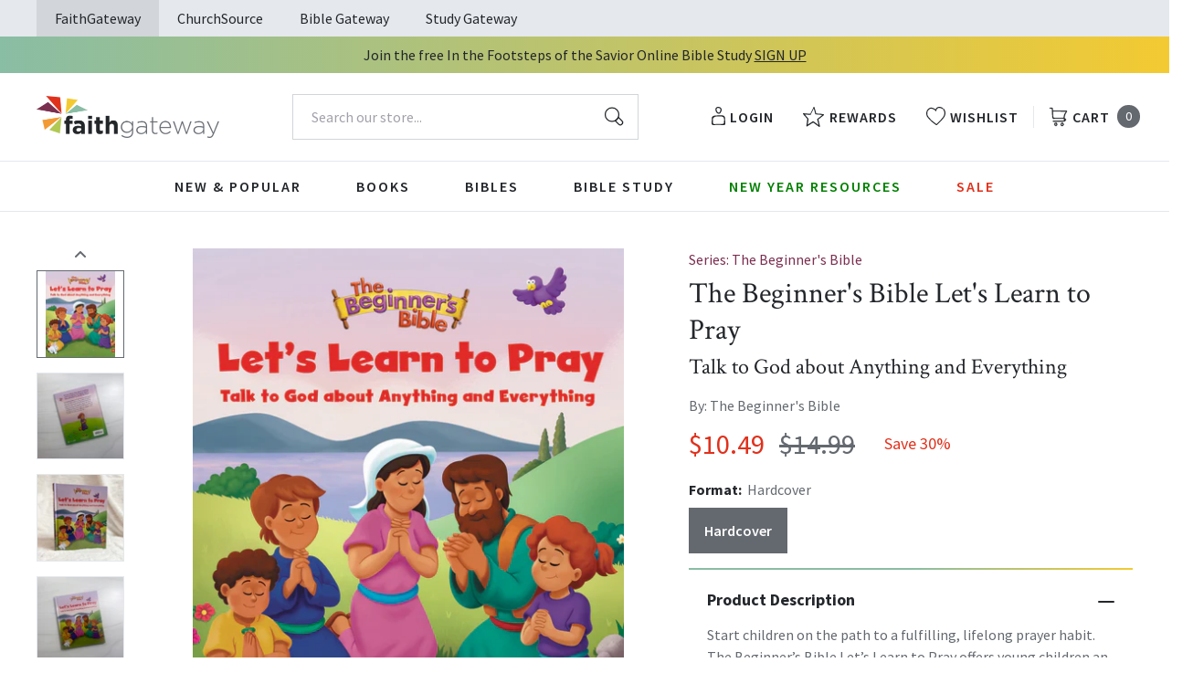

--- FILE ---
content_type: text/html; charset=utf-8
request_url: https://faithgateway.com/products/the-beginners-bible-lets-learn-to-pray-talk-to-god-about-anything-and-everything?view=json
body_size: 3734
content:


{
  "available": true,
  "collections": [{"id":287236030600,"handle":"dollar-days-10-or-less-special-deals","title":"\u003ccenter\u003eDollar Days—$10 or Less Special Deals \u003c\/br\u003e \u003ch3\u003e Plus Free Shipping with Promo Code SUMMER\u003c\/h3\u003e\u003c\/center\u003e","updated_at":"2026-01-24T06:01:57-06:00","body_html":"\u003cp style=\"text-align: center;\"\u003eOffer ends July 22, 2024\u003c\/p\u003e\n\u003c!----\u003e","published_at":"2024-06-26T07:50:36-05:00","sort_order":"best-selling","template_suffix":"","disjunctive":true,"rules":[{"column":"tag","relation":"equals","condition":"FG - Dollar Days 5"},{"column":"tag","relation":"equals","condition":"FG - Dollar Days 7.50"},{"column":"tag","relation":"equals","condition":"FG - Dollar Days 10"}],"published_scope":"global"},{"id":287235539080,"handle":"dollar-days-5-special-deals","title":"\u003ccenter\u003eDollar Days—$5 Special Deals \u003c\/br\u003e \u003ch3\u003e Plus Free Shipping with Promo Code SUMMER\u003c\/h3\u003e\u003c\/center\u003e","updated_at":"2026-01-24T06:01:57-06:00","body_html":"\u003cp style=\"text-align: center;\"\u003eOffer ends July 22, 2024\u003c\/p\u003e\n\u003c!----\u003e","published_at":"2024-06-26T07:33:32-05:00","sort_order":"best-selling","template_suffix":"","disjunctive":false,"rules":[{"column":"tag","relation":"equals","condition":"FG - Dollar Days 5"}],"published_scope":"global"},{"id":82461786223,"handle":"all-products","title":"All Products","updated_at":"2026-01-24T21:00:02-06:00","body_html":"","published_at":"2018-10-02T13:24:23-05:00","sort_order":"best-selling","template_suffix":null,"disjunctive":false,"rules":[{"column":"variant_price","relation":"greater_than","condition":"0.00"}],"published_scope":"web"},{"id":261984616584,"handle":"children-ages-4-to-8","title":"Children Ages 4 to 8","updated_at":"2026-01-24T06:01:57-06:00","body_html":"","published_at":"2021-09-21T10:07:59-05:00","sort_order":"best-selling","template_suffix":"","disjunctive":false,"rules":[{"column":"tag","relation":"equals","condition":"Age Range: 4 to 8"}],"published_scope":"global"},{"id":82464931951,"handle":"childrens-books","title":"Children's Books","updated_at":"2026-01-24T06:01:57-06:00","body_html":"","published_at":"2018-10-02T13:30:19-05:00","sort_order":"best-selling","template_suffix":"","disjunctive":true,"rules":[{"column":"tag","relation":"equals","condition":"FG-Juvenile Fiction"},{"column":"tag","relation":"equals","condition":"FG-Juvenile Non-fiction"}],"published_scope":"web"},{"id":302312128648,"handle":"cyber-deals-20-or-less","updated_at":"2026-01-24T06:01:57-06:00","published_at":"2025-10-22T10:50:38-05:00","sort_order":"manual","template_suffix":null,"published_scope":"web","title":"Cyber Deals $20 or less","body_html":null},{"id":302310129800,"handle":"cyber-week-2025-all","updated_at":"2026-01-24T06:01:57-06:00","published_at":"2025-10-22T10:32:53-05:00","sort_order":"best-selling","template_suffix":"","published_scope":"web","title":"Cyber Week  2025 Deals","body_html":""},{"id":302311637128,"handle":"cyber-week-doorbusters","updated_at":"2026-01-24T06:01:54-06:00","published_at":"2025-10-22T10:44:07-05:00","sort_order":"manual","template_suffix":null,"published_scope":"web","title":"Cyber Week Doorbusters","body_html":null},{"id":302310162568,"handle":"cyber-week-kids-deals","updated_at":"2026-01-24T06:01:54-06:00","published_at":"2025-10-22T10:33:05-05:00","sort_order":"manual","template_suffix":"","published_scope":"global","title":"Cyber Week Kids Deals","body_html":""},{"id":302312161416,"handle":"cyber-week-prayer-books-9-99-or-less","updated_at":"2026-01-24T06:01:57-06:00","published_at":"2025-10-22T10:51:48-05:00","sort_order":"manual","template_suffix":"","published_scope":"global","title":"Cyber Week Prayer Books $9.99 or Less","body_html":""},{"id":276945535112,"handle":"early-bird-easter-sale-kids","updated_at":"2026-01-24T06:01:57-06:00","published_at":"2023-02-20T12:17:26-06:00","sort_order":"manual","template_suffix":"","published_scope":"global","title":"Early Bird Easter Sale -  Kids","body_html":""},{"id":294656737416,"handle":"early-bird-easter-sale-2025","updated_at":"2026-01-24T06:01:57-06:00","published_at":"2025-02-04T11:42:09-06:00","sort_order":"manual","template_suffix":"","published_scope":"global","title":"Early Bird Easter Sale 2025","body_html":""},{"id":305559273608,"handle":"early-bird-easter-sale-2026","updated_at":"2026-01-24T06:01:57-06:00","published_at":"2026-01-22T15:54:54-06:00","sort_order":"best-selling","template_suffix":null,"published_scope":"web","title":"Early Bird Easter Sale 2026","body_html":null},{"id":305559765128,"handle":"early-bird-easter-sale-2026-kids-easter-gifts","updated_at":"2026-01-24T06:01:57-06:00","published_at":"2026-01-22T16:09:42-06:00","sort_order":"best-selling","template_suffix":null,"published_scope":"web","title":"Early Bird Easter Sale 2026 - Kids Easter Gifts","body_html":null},{"id":278151463048,"handle":"monthly-specials-biggest-savings","updated_at":"2026-01-24T06:01:50-06:00","published_at":"2023-09-26T14:54:52-05:00","sort_order":"best-selling","template_suffix":"","published_scope":"global","title":"Monthly Specials - Biggest Savings","body_html":""},{"id":261998215304,"handle":"nonfiction-ages-4-8","title":"Nonfiction Ages 4-8","updated_at":"2026-01-24T06:01:57-06:00","body_html":"","published_at":"2021-09-23T08:44:21-05:00","sort_order":"best-selling","template_suffix":"","disjunctive":false,"rules":[{"column":"tag","relation":"equals","condition":"FG-Juvenile Non-fiction"},{"column":"tag","relation":"equals","condition":"Age Range: 4 to 8"}],"published_scope":"global"},{"id":296958525576,"handle":"prayer-books-9-99-or-less","updated_at":"2026-01-24T06:01:57-06:00","published_at":"2025-04-25T15:12:58-05:00","sort_order":"best-selling","template_suffix":"","published_scope":"global","title":"Prayer Books $9.99 or Less","body_html":""},{"id":289311785096,"handle":"warehouse-sale-2024","title":"Warehouse Sale 2024","updated_at":"2026-01-24T06:01:57-06:00","body_html":"","published_at":"2024-08-27T07:25:19-05:00","sort_order":"best-selling","template_suffix":"","disjunctive":true,"rules":[{"column":"tag","relation":"equals","condition":"FG Warehouse Sale 2024"}],"published_scope":"global"},{"id":289017528456,"handle":"warehouse-sale-2024-kids","updated_at":"2026-01-24T06:01:57-06:00","published_at":"2024-08-19T07:50:23-05:00","sort_order":"best-selling","template_suffix":"","published_scope":"global","title":"Warehouse Sale 2024 - Kids","body_html":"","image":{"created_at":"2024-09-12T12:14:32-05:00","alt":null,"width":2000,"height":500,"src":"\/\/faithgateway.com\/cdn\/shop\/collections\/warehouse_1_425cb43c-57ed-40d4-9088-0f886aa0c494.png?v=1726161272"}},{"id":289022607496,"handle":"warehouse-sale-2024-prayer-books","updated_at":"2026-01-24T06:01:57-06:00","published_at":"2024-08-19T09:51:07-05:00","sort_order":"best-selling","template_suffix":"","published_scope":"global","title":"Warehouse Sale 2024 - Prayer Books","body_html":"","image":{"created_at":"2024-09-12T12:14:05-05:00","alt":null,"width":2000,"height":500,"src":"\/\/faithgateway.com\/cdn\/shop\/collections\/warehouse_1_512d0886-3e3c-4f9c-9280-a001e47d2af9.png?v=1726161246"}},{"id":267935449224,"handle":"zonderkidz-books-bibles","title":"Zonderkidz Books \u0026 Bibles","updated_at":"2026-01-24T06:01:57-06:00","body_html":"","published_at":"2022-03-09T08:56:20-06:00","sort_order":"best-selling","template_suffix":"","disjunctive":true,"rules":[{"column":"tag","relation":"equals","condition":"Pub Group: Zonderkidz Bibles"},{"column":"tag","relation":"equals","condition":"Pub Group: Zonderkidz Books"}],"published_scope":"global"}],
  "compare_at_price_max": 1499,
  "compare_at_price_min": 1499,
  "compare_at_price_varies": false,
  "description": "\u003cp\u003e\u003cstrong\u003eStart children on the path to a fulfilling, lifelong prayer habit. \u003cem\u003eThe Beginner’s Bible Let’s Learn to Pray\u003c\/em\u003e offers young children an interactive introduction to prayer, showing them they can talk to God about anything and everything.\u003c\/strong\u003e\u003c\/p\u003e\n\u003cp\u003eFeaturing helpful examples from classic Bible stories, children will learn the basics of prayer, including why we pray and how to pray. With fun prompts, accessible questions, and bright, colorful illustrations, children will be eager to talk to God about their daily experiences, and will learn how to listen to his still, small voice.\u003c\/p\u003e\n\u003cp\u003e\u003cem\u003eThe Beginner’s Bible Let’s Learn to Pray\u003c\/em\u003e:\u003c\/p\u003e\n\u003cul\u003e\n\u003cli\u003eIs part of \u003cem\u003eThe Beginner’s Bible\u003c\/em\u003e® brand, the bestselling Bible storybook brand of our time, impacting 25 million families for over 30 years\u003c\/li\u003e\n\u003cli\u003eIs an interactive prayer book, perfect for children ages 4-8\u003c\/li\u003e\n\u003cli\u003eIntroduces readers to the foundations of prayer in simple, accessible language\u003c\/li\u003e\n\u003cli\u003eEncourages children to regularly talk and listen to God\u003c\/li\u003e\n\u003cli\u003eFeatures vibrant, three-dimensional art\u003c\/li\u003e\n\u003c\/ul\u003e\n\u003cp\u003e \u003c\/p\u003e\n\u003cp\u003eCheck out \u003cem\u003eThe Beginner’s Bible’s\u003c\/em\u003e complete library for dozens of titles available for kids of all ages and reading levels.\u003c\/p\u003e",
  "featured_image": "\/\/faithgateway.com\/cdn\/shop\/products\/9780310141921.jpg?v=1660868782",
  "featured_media": {"alt":"9780310141921","id":22998106734728,"position":1,"preview_image":{"aspect_ratio":0.798,"height":600,"width":479,"src":"\/\/faithgateway.com\/cdn\/shop\/products\/9780310141921.jpg?v=1660868782"},"aspect_ratio":0.798,"height":600,"media_type":"image","src":"\/\/faithgateway.com\/cdn\/shop\/products\/9780310141921.jpg?v=1660868782","width":479},
  "first_available_variant": {"id":40635777155208,"title":"Hardcover","option1":"Hardcover","option2":null,"option3":null,"sku":"9780310141914","requires_shipping":true,"taxable":true,"featured_image":{"id":30730927505544,"product_id":7015015547016,"position":2,"created_at":"2022-08-18T19:26:20-05:00","updated_at":"2022-08-18T19:26:20-05:00","alt":"9780310141914","width":479,"height":600,"src":"\/\/faithgateway.com\/cdn\/shop\/products\/9780310141914.jpg?v=1660868780","variant_ids":[40635777155208]},"available":true,"name":"The Beginner's Bible Let's Learn to Pray: Talk to God about Anything and Everything - Hardcover","public_title":"Hardcover","options":["Hardcover"],"price":1049,"weight":646,"compare_at_price":1499,"inventory_management":"shopify","barcode":"9780310141914","featured_media":{"alt":"9780310141914","id":22998106603656,"position":2,"preview_image":{"aspect_ratio":0.798,"height":600,"width":479,"src":"\/\/faithgateway.com\/cdn\/shop\/products\/9780310141914.jpg?v=1660868780"}},"requires_selling_plan":false,"selling_plan_allocations":[],"quantity_rule":{"min":1,"max":null,"increment":1}},
  "handle": "the-beginners-bible-lets-learn-to-pray-talk-to-god-about-anything-and-everything",
  "has_only_default_variant": false,
  "id": 7015015547016,
  "images": ["\/\/faithgateway.com\/cdn\/shop\/products\/9780310141921.jpg?v=1660868782","\/\/faithgateway.com\/cdn\/shop\/products\/9780310141914.jpg?v=1660868780","\/\/faithgateway.com\/cdn\/shop\/products\/9780310141914.outer-packaging.01.jpg?v=1710264683","\/\/faithgateway.com\/cdn\/shop\/products\/9780310141914.lifestyle-shot.03.jpg?v=1710264683","\/\/faithgateway.com\/cdn\/shop\/products\/9780310141914.lifestyle-shot.04.jpg?v=1710264683","\/\/faithgateway.com\/cdn\/shop\/files\/Let_sLearntoPray-10.jpg?v=1710264683","\/\/faithgateway.com\/cdn\/shop\/products\/9780310141914.interior.01.jpg?v=1710264683","\/\/faithgateway.com\/cdn\/shop\/products\/9780310141914.interior.02.jpg?v=1710264683","\/\/faithgateway.com\/cdn\/shop\/products\/9780310141914.interior.04.jpg?v=1710264683","\/\/faithgateway.com\/cdn\/shop\/products\/9780310141914.interior.03.jpg?v=1710264683"],
  "options": ["Format"],
  "options_with_values": [{"name":"Format","position":1,"values":["Hardcover"]}],
  "price": 1049,
  "price_max": 1049,
  "price_min": 1049,
  "price_varies": false,
  "selected_variant": null,
  "selected_or_first_available_variant": {"id":40635777155208,"title":"Hardcover","option1":"Hardcover","option2":null,"option3":null,"sku":"9780310141914","requires_shipping":true,"taxable":true,"featured_image":{"id":30730927505544,"product_id":7015015547016,"position":2,"created_at":"2022-08-18T19:26:20-05:00","updated_at":"2022-08-18T19:26:20-05:00","alt":"9780310141914","width":479,"height":600,"src":"\/\/faithgateway.com\/cdn\/shop\/products\/9780310141914.jpg?v=1660868780","variant_ids":[40635777155208]},"available":true,"name":"The Beginner's Bible Let's Learn to Pray: Talk to God about Anything and Everything - Hardcover","public_title":"Hardcover","options":["Hardcover"],"price":1049,"weight":646,"compare_at_price":1499,"inventory_management":"shopify","barcode":"9780310141914","featured_media":{"alt":"9780310141914","id":22998106603656,"position":2,"preview_image":{"aspect_ratio":0.798,"height":600,"width":479,"src":"\/\/faithgateway.com\/cdn\/shop\/products\/9780310141914.jpg?v=1660868780"}},"requires_selling_plan":false,"selling_plan_allocations":[],"quantity_rule":{"min":1,"max":null,"increment":1}},
  "tags": ["Age Range: 4 to 8","Author: The Beginner's Bible","CS SAS Fall 24 - Kids Books","CS SAS Winter 24 - Kids Books","CS SAS Winter 25 - Kids Books","English","FG - Dollar Days 5","FG Early Bird Easter 2025","FG Warehouse Sale 2024","FG-Juvenile Non-fiction","Hardcover","JNF049040","JNF049120","JNF049200","Pub Group: Zonderkidz Books","Series: The Beginner's Bible","Standard Discount Tag","Zonderkidz"],
  "title": "The Beginner's Bible Let's Learn to Pray: Talk to God about Anything and Everything",
  "type": "Hardcover",
  "url": "\/products\/the-beginners-bible-lets-learn-to-pray-talk-to-god-about-anything-and-everything",
  "isbn10": null,
  "variants": [{
        "available": true,
        "compare_at_price": 1499,
        "id": 40635777155208,
        "image": "\/\/faithgateway.com\/cdn\/shop\/products\/9780310141914.jpg?v=1660868780",
        "inventory_quantity": 1561,
        "option1": "Hardcover",
        "option2": null,
        "option3": null,
        "options": ["Hardcover"],
        "price": 1049,
        "requires_shipping": true,
        "selected": false,
        "title": "Hardcover",
        "url": "\/products\/the-beginners-bible-lets-learn-to-pray-talk-to-god-about-anything-and-everything?variant=40635777155208",
        "sku": "9780310141914",
        "barcode": "9780310141914","weight": "1.42 lb","metafields": {
          "digital": false,
          "publish_date": "02\/14\/2023",
          "promo": false,
          "contributor": "The Beginner's Bible","narrators": false,
          "contributor_bio_short": "\u0026lt;p\u0026gt;\u0026lt;strong\u0026gt;The Beginner’s Bible\u0026lt;\/strong\u0026gt; is the bestselling storybook Bible of all time. What started out as a storybook Bible for young children has grown to be a well-known brand, with many titles, all with the highly popular and easy-to-recognize The Beginner\u0026#39;s Bible artwork. Every title that is part of The Beginner\u0026#39;s Bible is written especially for the youngest readers just learning to love God\u0026#39;s Word. Some The Beginner\u0026#39;s Bible titles include: \u0026lt;em\u0026gt;The Beginner\u0026#39;s Bible, The Beginner\u0026#39;s Bible 365 Devotions for Kids, The Beginner\u0026#39;s Bible All Aboard with Noah!\u0026lt;\/em\u0026gt;, and many more, including I Can Read Bible stories written at the My First level. For more information, go to thebeginnersbible.com.\u0026lt;\/p\u0026gt;",
          "publishdate": "02\/14\/2023",
          "publisher": "Zonderkidz",
          "series": "The Beginner's Bible",
          "features_and_benefits": false,
          "format": "Hardcover",
          "language": "English", 
          "variant_description": "\u003cp\u003e\u003cstrong\u003eStart children on the path to a fulfilling, lifelong prayer habit. \u003cem\u003eThe Beginner\u0026#x2019;s Bible Let\u0026#x2019;s Learn to Pray\u003c\/em\u003e offers young children an interactive introduction to prayer, showing them they can talk to God about anything and everything.\u003c\/strong\u003e\u003c\/p\u003e\n\u003cp\u003eFeaturing helpful examples from classic Bible stories, children will learn the basics of prayer, including why we pray and how to pray. With fun prompts, accessible questions, and bright, colorful illustrations, children will be eager to talk to God about their daily experiences, and will learn how to listen to his still, small voice.\u003c\/p\u003e\n\u003cp\u003e\u003cem\u003eThe Beginner\u0026#x2019;s Bible Let\u0026#x2019;s Learn to Pray\u003c\/em\u003e:\u003c\/p\u003e\n\u003cul\u003e\n\u003cli\u003eIs part of \u003cem\u003eThe Beginner\u0026#x2019;s Bible\u003c\/em\u003e\u0026#x00AE; brand, the bestselling Bible storybook brand of our time, impacting 25 million families for over 30 years\u003c\/li\u003e\n\u003cli\u003eIs an interactive prayer book, perfect for children ages 4-8\u003c\/li\u003e\n\u003cli\u003eIntroduces readers to the foundations of prayer in simple, accessible language\u003c\/li\u003e\n\u003cli\u003eEncourages children to regularly talk and listen to God\u003c\/li\u003e\n\u003cli\u003eFeatures vibrant, three-dimensional art\u003c\/li\u003e\n\u003c\/ul\u003e\n\u003cp\u003e\u0026#x00A0;\u003c\/p\u003e\n\u003cp\u003eCheck out \u003cem\u003eThe Beginner\u0026#x2019;s Bible\u0026#x2019;s\u003c\/em\u003e complete library for dozens of titles available for kids of all ages and reading levels.\u003c\/p\u003e",
          "variant_description_short": false,
          "isbn13": null,
          "ebook_isbn": "9780310141921","case_weight": "42.73 lb","physical_length": 10.3,
          "physical_width": 8.2,
          "physical_thickness": 0.5,"case_qty": "30",
          "lengthunit": "Pages",
          "length": "48",
          "pointsize": null,
          "bulk_pricing_message": "",
          "case_variant_link": null
        }
      }
      
]
}

--- FILE ---
content_type: text/javascript
request_url: https://cdn.attn.tv/growth-tag-assets/client-configs/SoC.js
body_size: 9
content:
(function(){"use strict";const t=window,n={GET_EMAIL_CREATIVE_FILTER_PARAM:()=>document.cookie.indexOf("__attentive_utm_param_medium=email")>-1};t.__attentive_client_cfg=n})();
